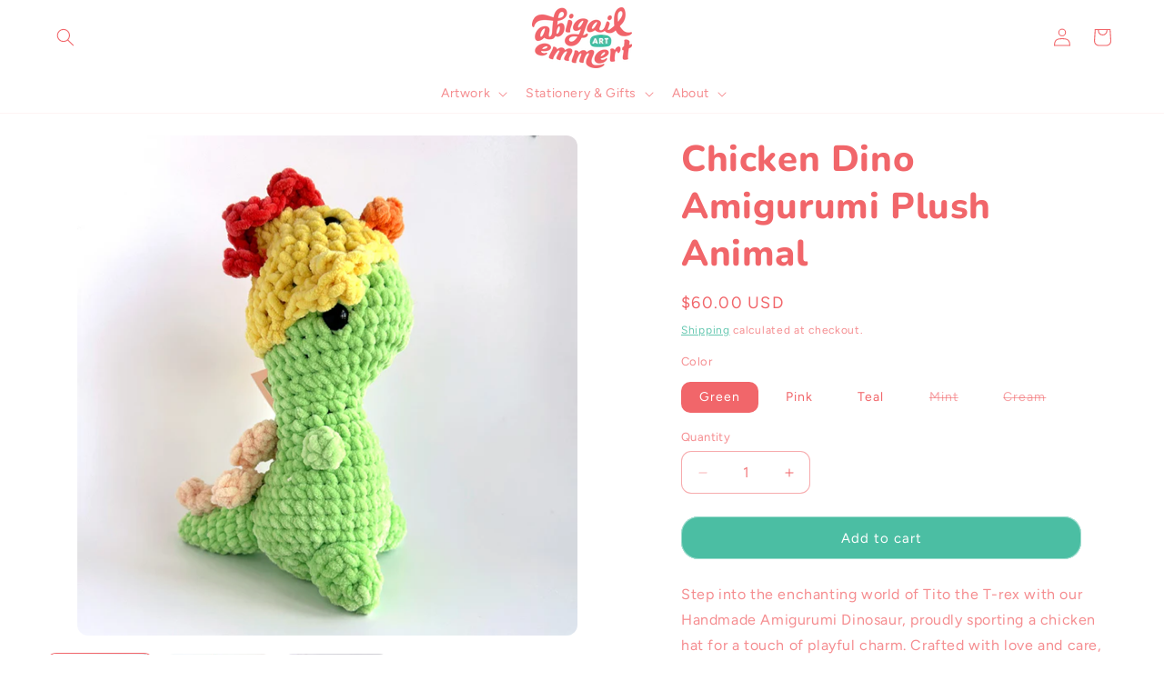

--- FILE ---
content_type: text/javascript; charset=utf-8
request_url: https://abigailemmertart.com/products/chicken-dino-amigurumi-plush-animal.js
body_size: 952
content:
{"id":7743512379564,"title":"Chicken Dino Amigurumi Plush Animal","handle":"chicken-dino-amigurumi-plush-animal","description":"\u003cp data-mce-fragment=\"1\"\u003eStep into the enchanting world of Tito the T-rex with our Handmade Amigurumi Dinosaur, proudly sporting a chicken hat for a touch of playful charm. Crafted with love and care, each amigurumi dinosaur is a unique character, continuing the whimsical tale of Tito's quest to blend in with the feathered flock.\u003c\/p\u003e\n\u003cp data-mce-fragment=\"1\"\u003eThese guys are made to order!  Please choose your color combo and Abigail will make it especially for you!  Need on sooner?  Check in with our \u003ca href=\"https:\/\/83fc7zkfbk8ew6ub-56333861036.shopifypreview.com\/blogs\/behind-the-easel\/2024-events\"\u003eLocal Events\u003c\/a\u003e and see if you can purchase one at an upcoming show - we always encourage that you check in before-hand for inventory. \u003c\/p\u003e","published_at":"2023-12-01T17:59:12-05:00","created_at":"2023-11-24T14:22:44-05:00","vendor":"Abigail Emmert Art","type":"amigurumi","tags":["Chicken Dino","Plushies"],"price":6000,"price_min":6000,"price_max":6000,"available":true,"price_varies":false,"compare_at_price":null,"compare_at_price_min":0,"compare_at_price_max":0,"compare_at_price_varies":false,"variants":[{"id":42902729588908,"title":"Green","option1":"Green","option2":null,"option3":null,"sku":"","requires_shipping":true,"taxable":true,"featured_image":{"id":37357266895020,"product_id":7743512379564,"position":1,"created_at":"2024-08-26T15:59:34-04:00","updated_at":"2024-08-26T15:59:36-04:00","alt":null,"width":1024,"height":1024,"src":"https:\/\/cdn.shopify.com\/s\/files\/1\/0563\/3386\/1036\/files\/crochet_tito_green.jpg?v=1724702376","variant_ids":[42902729588908]},"available":true,"name":"Chicken Dino Amigurumi Plush Animal - Green","public_title":"Green","options":["Green"],"price":6000,"weight":454,"compare_at_price":null,"inventory_management":"shopify","barcode":"29588908","featured_media":{"alt":null,"id":29941979447468,"position":1,"preview_image":{"aspect_ratio":1.0,"height":1024,"width":1024,"src":"https:\/\/cdn.shopify.com\/s\/files\/1\/0563\/3386\/1036\/files\/crochet_tito_green.jpg?v=1724702376"}},"requires_selling_plan":false,"selling_plan_allocations":[]},{"id":42902729654444,"title":"Pink","option1":"Pink","option2":null,"option3":null,"sku":"","requires_shipping":true,"taxable":true,"featured_image":null,"available":true,"name":"Chicken Dino Amigurumi Plush Animal - Pink","public_title":"Pink","options":["Pink"],"price":6000,"weight":454,"compare_at_price":null,"inventory_management":"shopify","barcode":"29654444","requires_selling_plan":false,"selling_plan_allocations":[]},{"id":42902729687212,"title":"Teal","option1":"Teal","option2":null,"option3":null,"sku":"","requires_shipping":true,"taxable":true,"featured_image":{"id":37357267517612,"product_id":7743512379564,"position":2,"created_at":"2024-08-26T15:59:35-04:00","updated_at":"2024-08-26T15:59:37-04:00","alt":null,"width":1024,"height":1024,"src":"https:\/\/cdn.shopify.com\/s\/files\/1\/0563\/3386\/1036\/files\/crochet_tito_teal.jpg?v=1724702377","variant_ids":[42902729687212]},"available":true,"name":"Chicken Dino Amigurumi Plush Animal - Teal","public_title":"Teal","options":["Teal"],"price":6000,"weight":454,"compare_at_price":null,"inventory_management":"shopify","barcode":"29687212","featured_media":{"alt":null,"id":29941979709612,"position":2,"preview_image":{"aspect_ratio":1.0,"height":1024,"width":1024,"src":"https:\/\/cdn.shopify.com\/s\/files\/1\/0563\/3386\/1036\/files\/crochet_tito_teal.jpg?v=1724702377"}},"requires_selling_plan":false,"selling_plan_allocations":[]},{"id":42904739774636,"title":"Mint","option1":"Mint","option2":null,"option3":null,"sku":"","requires_shipping":true,"taxable":true,"featured_image":{"id":36067999416492,"product_id":7743512379564,"position":3,"created_at":"2023-12-02T11:21:47-05:00","updated_at":"2024-08-26T16:00:35-04:00","alt":null,"width":2826,"height":2826,"src":"https:\/\/cdn.shopify.com\/s\/files\/1\/0563\/3386\/1036\/files\/06809101-08F1-441A-9DDD-2F126494B608.jpg?v=1724702435","variant_ids":[42904739774636]},"available":false,"name":"Chicken Dino Amigurumi Plush Animal - Mint","public_title":"Mint","options":["Mint"],"price":6000,"weight":454,"compare_at_price":null,"inventory_management":"shopify","barcode":"39774636","featured_media":{"alt":null,"id":28691365167276,"position":3,"preview_image":{"aspect_ratio":1.0,"height":2826,"width":2826,"src":"https:\/\/cdn.shopify.com\/s\/files\/1\/0563\/3386\/1036\/files\/06809101-08F1-441A-9DDD-2F126494B608.jpg?v=1724702435"}},"requires_selling_plan":false,"selling_plan_allocations":[]},{"id":42916042211500,"title":"Cream","option1":"Cream","option2":null,"option3":null,"sku":"","requires_shipping":true,"taxable":true,"featured_image":null,"available":false,"name":"Chicken Dino Amigurumi Plush Animal - Cream","public_title":"Cream","options":["Cream"],"price":6000,"weight":454,"compare_at_price":null,"inventory_management":"shopify","barcode":"42211500","requires_selling_plan":false,"selling_plan_allocations":[]}],"images":["\/\/cdn.shopify.com\/s\/files\/1\/0563\/3386\/1036\/files\/crochet_tito_green.jpg?v=1724702376","\/\/cdn.shopify.com\/s\/files\/1\/0563\/3386\/1036\/files\/crochet_tito_teal.jpg?v=1724702377","\/\/cdn.shopify.com\/s\/files\/1\/0563\/3386\/1036\/files\/06809101-08F1-441A-9DDD-2F126494B608.jpg?v=1724702435"],"featured_image":"\/\/cdn.shopify.com\/s\/files\/1\/0563\/3386\/1036\/files\/crochet_tito_green.jpg?v=1724702376","options":[{"name":"Color","position":1,"values":["Green","Pink","Teal","Mint","Cream"]}],"url":"\/products\/chicken-dino-amigurumi-plush-animal","media":[{"alt":null,"id":29941979447468,"position":1,"preview_image":{"aspect_ratio":1.0,"height":1024,"width":1024,"src":"https:\/\/cdn.shopify.com\/s\/files\/1\/0563\/3386\/1036\/files\/crochet_tito_green.jpg?v=1724702376"},"aspect_ratio":1.0,"height":1024,"media_type":"image","src":"https:\/\/cdn.shopify.com\/s\/files\/1\/0563\/3386\/1036\/files\/crochet_tito_green.jpg?v=1724702376","width":1024},{"alt":null,"id":29941979709612,"position":2,"preview_image":{"aspect_ratio":1.0,"height":1024,"width":1024,"src":"https:\/\/cdn.shopify.com\/s\/files\/1\/0563\/3386\/1036\/files\/crochet_tito_teal.jpg?v=1724702377"},"aspect_ratio":1.0,"height":1024,"media_type":"image","src":"https:\/\/cdn.shopify.com\/s\/files\/1\/0563\/3386\/1036\/files\/crochet_tito_teal.jpg?v=1724702377","width":1024},{"alt":null,"id":28691365167276,"position":3,"preview_image":{"aspect_ratio":1.0,"height":2826,"width":2826,"src":"https:\/\/cdn.shopify.com\/s\/files\/1\/0563\/3386\/1036\/files\/06809101-08F1-441A-9DDD-2F126494B608.jpg?v=1724702435"},"aspect_ratio":1.0,"height":2826,"media_type":"image","src":"https:\/\/cdn.shopify.com\/s\/files\/1\/0563\/3386\/1036\/files\/06809101-08F1-441A-9DDD-2F126494B608.jpg?v=1724702435","width":2826}],"requires_selling_plan":false,"selling_plan_groups":[]}